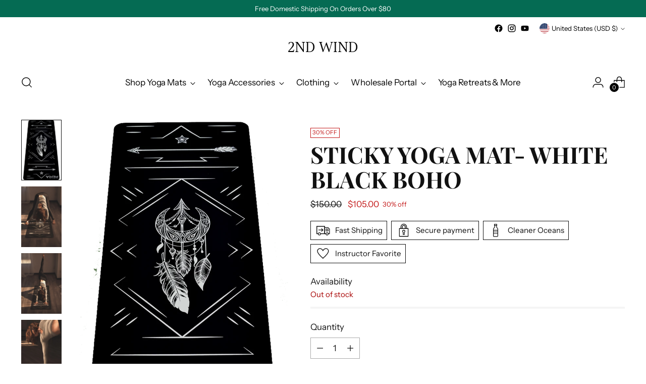

--- FILE ---
content_type: text/javascript; charset=utf-8
request_url: https://2ndwindhealth.com/products/sticky-yoga-mat-white-black-boho.js
body_size: 1333
content:
{"id":6619473018978,"title":"Sticky Yoga Mat- White Black BOHO","handle":"sticky-yoga-mat-white-black-boho","description":"\u003ch2 style=\"text-align: center;\" data-mce-fragment=\"1\"\u003e\n\u003cspan data-mce-fragment=\"1\"\u003e🚚 Free Shipping \u003c\/span\u003e\u003cspan data-mce-fragment=\"1\"\u003e🚚\u003c\/span\u003e\n\u003c\/h2\u003e\n\u003ch2 style=\"text-align: center;\" data-mce-fragment=\"1\"\u003eBlack \u0026amp; White Is Tough To Beat\u003cbr data-mce-fragment=\"1\"\u003e\n\u003c\/h2\u003e\n\u003cp data-mce-fragment=\"1\"\u003e\u003cstrong data-mce-fragment=\"1\"\u003eOverview:\u003c\/strong\u003e\u003c\/p\u003e\n\u003cp data-mce-fragment=\"1\"\u003eFlow with confidence knowing our Sticky Mat provides exceptional grip in all conditions, including the sweatiest of classes. The mat's 4.2mm of support will keep you feeling rooted but also comfortable in your practice.\u003cbr data-mce-fragment=\"1\"\u003e\u003c\/p\u003e\n\u003cp data-mce-fragment=\"1\"\u003e\u003cstrong data-mce-fragment=\"1\"\u003eSpecifications:\u003c\/strong\u003e\u003c\/p\u003e\n\u003cul data-mce-fragment=\"1\"\u003e\n\u003cli data-mce-fragment=\"1\"\u003e\u003cspan data-mce-fragment=\"1\"\u003e\u003cb data-mce-fragment=\"1\"\u003eMore room to flow \u003c\/b\u003e — Larger than the industry standard, our sticky mats are   72.8\" L x 26.7\" W x 4.2 mm.\u003c\/span\u003e\u003c\/li\u003e\n\u003cli data-mce-fragment=\"1\"\u003e\u003cspan data-mce-fragment=\"1\"\u003e\u003cstrong data-mce-fragment=\"1\"\u003eOpen-cell technology\u003c\/strong\u003e — Your sweat works with you not against you by helping maintain grip in all the right places.\u003c\/span\u003e\u003c\/li\u003e\n\u003cli data-mce-fragment=\"1\"\u003e\u003cspan data-mce-fragment=\"1\"\u003e\u003cstrong data-mce-fragment=\"1\"\u003eIntentional design\u003c\/strong\u003e — The Polynesian-inspired pattern acts as markers for optimal alignment for your hands and feet throughout your practice.\u003c\/span\u003e\u003c\/li\u003e\n\u003cli data-mce-fragment=\"1\"\u003e\u003cspan data-mce-fragment=\"1\"\u003e\u003cstrong data-mce-fragment=\"1\"\u003eGood for you and the environment\u003c\/strong\u003e — Made with quality natural rubber and non-toxic materials.\u003c\/span\u003e\u003c\/li\u003e\n\u003c\/ul\u003e\n\u003cul data-mce-fragment=\"1\"\u003e\n\u003cul data-mce-fragment=\"1\"\u003e\u003c\/ul\u003e\n\u003c\/ul\u003e\n\u003cp data-mce-fragment=\"1\"\u003e \u003c\/p\u003e\n\u003cp data-mce-fragment=\"1\"\u003e  Click \u003cspan data-mce-fragment=\"1\"\u003e\u003ca href=\"https:\/\/2ndwindhealth.com\/pages\/how-to-care-for-your-sticky-yoga-mat\" title=\"2nd Wind Sticky Yoga Mat Care for Instructions\" data-mce-fragment=\"1\" data-mce-href=\"https:\/\/2ndwindhealth.com\/pages\/how-to-care-for-your-sticky-yoga-mat\" target=\"_blank\"\u003e\u003cstrong data-mce-fragment=\"1\"\u003eHERE\u003c\/strong\u003e \u003c\/a\u003e\u003c\/span\u003efor care and cleaning instruction\u003c\/p\u003e","published_at":"2021-11-26T10:19:13-05:00","created_at":"2021-11-26T10:16:31-05:00","vendor":"2ndWind Health \u0026 Wellness","type":"Yoga Mat","tags":["Limited Edition Yoga Mat","Sticky Yoga Mat","Yoga","Yoga Mat"],"price":10500,"price_min":10500,"price_max":10500,"available":false,"price_varies":false,"compare_at_price":15000,"compare_at_price_min":15000,"compare_at_price_max":15000,"compare_at_price_varies":false,"variants":[{"id":39490314829922,"title":"Default Title","option1":"Default Title","option2":null,"option3":null,"sku":"2WSMBOHOWB","requires_shipping":true,"taxable":false,"featured_image":null,"available":false,"name":"Sticky Yoga Mat- White Black BOHO","public_title":null,"options":["Default Title"],"price":10500,"weight":2268,"compare_at_price":15000,"inventory_quantity":0,"inventory_management":"shopify","inventory_policy":"deny","barcode":"","requires_selling_plan":false,"selling_plan_allocations":[]}],"images":["\/\/cdn.shopify.com\/s\/files\/1\/1527\/4607\/products\/Blackandwhiteboho_975bff7b-49ea-46bf-8f21-fb48a7ced3fd.png?v=1637939794","\/\/cdn.shopify.com\/s\/files\/1\/1527\/4607\/products\/BohoBWEmily2.png?v=1674529189","\/\/cdn.shopify.com\/s\/files\/1\/1527\/4607\/products\/BohoBWEmily3.png?v=1674529189","\/\/cdn.shopify.com\/s\/files\/1\/1527\/4607\/products\/BohoBWEmily4.png?v=1674529189","\/\/cdn.shopify.com\/s\/files\/1\/1527\/4607\/products\/BohoBWEmily.png?v=1674529189"],"featured_image":"\/\/cdn.shopify.com\/s\/files\/1\/1527\/4607\/products\/Blackandwhiteboho_975bff7b-49ea-46bf-8f21-fb48a7ced3fd.png?v=1637939794","options":[{"name":"Title","position":1,"values":["Default Title"]}],"url":"\/products\/sticky-yoga-mat-white-black-boho","media":[{"alt":null,"id":20588208717922,"position":1,"preview_image":{"aspect_ratio":0.666,"height":1000,"width":666,"src":"https:\/\/cdn.shopify.com\/s\/files\/1\/1527\/4607\/products\/Blackandwhiteboho_975bff7b-49ea-46bf-8f21-fb48a7ced3fd.png?v=1637939794"},"aspect_ratio":0.666,"height":1000,"media_type":"image","src":"https:\/\/cdn.shopify.com\/s\/files\/1\/1527\/4607\/products\/Blackandwhiteboho_975bff7b-49ea-46bf-8f21-fb48a7ced3fd.png?v=1637939794","width":666},{"alt":null,"id":21559333683298,"position":2,"preview_image":{"aspect_ratio":0.666,"height":1000,"width":666,"src":"https:\/\/cdn.shopify.com\/s\/files\/1\/1527\/4607\/products\/BohoBWEmily2.png?v=1674529189"},"aspect_ratio":0.666,"height":1000,"media_type":"image","src":"https:\/\/cdn.shopify.com\/s\/files\/1\/1527\/4607\/products\/BohoBWEmily2.png?v=1674529189","width":666},{"alt":null,"id":21559333716066,"position":3,"preview_image":{"aspect_ratio":0.666,"height":1000,"width":666,"src":"https:\/\/cdn.shopify.com\/s\/files\/1\/1527\/4607\/products\/BohoBWEmily3.png?v=1674529189"},"aspect_ratio":0.666,"height":1000,"media_type":"image","src":"https:\/\/cdn.shopify.com\/s\/files\/1\/1527\/4607\/products\/BohoBWEmily3.png?v=1674529189","width":666},{"alt":null,"id":21559333748834,"position":4,"preview_image":{"aspect_ratio":0.666,"height":1000,"width":666,"src":"https:\/\/cdn.shopify.com\/s\/files\/1\/1527\/4607\/products\/BohoBWEmily4.png?v=1674529189"},"aspect_ratio":0.666,"height":1000,"media_type":"image","src":"https:\/\/cdn.shopify.com\/s\/files\/1\/1527\/4607\/products\/BohoBWEmily4.png?v=1674529189","width":666},{"alt":null,"id":21559333781602,"position":5,"preview_image":{"aspect_ratio":0.666,"height":1000,"width":666,"src":"https:\/\/cdn.shopify.com\/s\/files\/1\/1527\/4607\/products\/BohoBWEmily.png?v=1674529189"},"aspect_ratio":0.666,"height":1000,"media_type":"image","src":"https:\/\/cdn.shopify.com\/s\/files\/1\/1527\/4607\/products\/BohoBWEmily.png?v=1674529189","width":666}],"requires_selling_plan":false,"selling_plan_groups":[]}